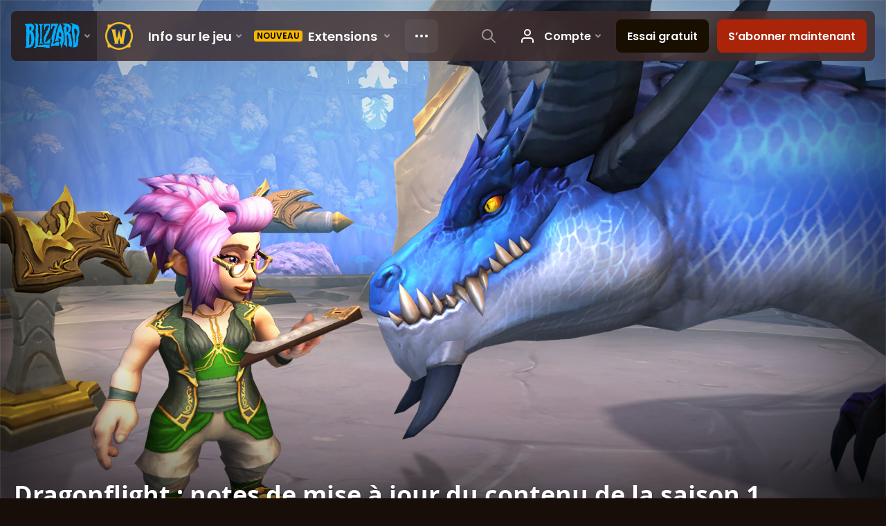

--- FILE ---
content_type: text/html; charset=utf-8
request_url: https://worldofwarcraft.blizzard.com/fr-fr/news/23892221/dragonflight-notes-de-mise-%C3%A0-jour-du-contenu-de-la-saison-1
body_size: 10777
content:
<!DOCTYPE html><html lang="fr-FR"><head><script type="text/javascript" src="https://assets-bwa.worldofwarcraft.blizzard.com/base-web-components.dbefbe4d9d8567c87d35.js"></script><title>Dragonflight : notes de mise à jour du contenu de la saison 1</title><script>var optimizelyEnabled = false;
try {
  optimizelyEnabled = JSON.parse('true');
} catch (err) {
  console.log(err);
}
</script><script>var optimizelyLoaded = (function () {
  var OPTIMIZELY_AGENT_LOADED_EVENT = 'OptimizelyWebLoaded';
  var OPTIMIZELY_FULLSTACK_DATAFILE_LOADED_EVENT = 'OptimizelyFullstackDataFileLoaded';

  function initOptimizely() {
    var agentScript = document.createElement('script');
    agentScript.src = 'https://cdn.optimizely.com/js/8521175242.js';
    agentScript.onload = function () {
      optimizelyLoaded = true;
      trigger(OPTIMIZELY_AGENT_LOADED_EVENT);
    };
    document.head.appendChild(agentScript);

    var optimizelySdkKey = '';
    var optimizelySdkEnabled = false;
    try {
      optimizelySdkEnabled = JSON.parse('true');
    } catch (err) {
      console.log(err);
    }
    if (optimizelySdkKey && optimizelySdkEnabled) {
      var dataFileScript = document.createElement('script');
      dataFileScript.src = 'https://cdn.optimizely.com/datafiles/' + optimizelySdkKey + '.json/tag.js';
      dataFileScript.onload = function () {
        trigger(OPTIMIZELY_FULLSTACK_DATAFILE_LOADED_EVENT);
      };
      document.head.appendChild(dataFileScript);
    }
  }

  var optimizelyLoaded = false;
  var COOKIE_CONSENT_EVENT = 'CookieConsentChange';
  var cookieConsentChangeEventListener = window.addEventListener(COOKIE_CONSENT_EVENT, function () {
    if (BlzCookieConsent.isPerformanceStorageAllowed()) {
      initOptimizely();
    }
    window.removeEventListener(COOKIE_CONSENT_EVENT, cookieConsentChangeEventListener);
  });

  return function () {
    return optimizelyLoaded;
  };
})();</script><meta name="viewport" content="width=device-width, initial-scale=1, maximum-scale=1, user-scalable=no"><meta http-equiv="X-UA-Compatible" content="IE=edge"><meta name="referrer" content="no-referrer-when-downgrade"><meta name="description" content="Dragonflight : la saison 1 arrive dans World of Warcraft le 13 décembre !"/><meta property="fb:app_id" content="175314325675"/><meta property="og:site_name" content="World of Warcraft"/><meta property="og:title" content="Dragonflight : notes de mise à jour du contenu de la saison 1 - WoW"/><meta property="og:image" content="https://bnetcmsus-a.akamaihd.net/cms/blog_header/54/5445NZ66Z7GR1668825370174.jpg"/><meta property="og:description" content="Dragonflight : la saison 1 arrive dans World of Warcraft le 13 décembre !"/><meta property="og:url" content="https://worldofwarcraft.blizzard.com/fr-fr/news/23892221/dragonflight-notes-de-mise-%C3%A0-jour-du-contenu-de-la-saison-1"/><meta name="twitter:card" content="summary_large_image"/><meta name="twitter:site" content="@warcraft"/><link rel="icon" type="image/x-icon" href="https://assets-bwa.worldofwarcraft.blizzard.com/static/wow-icon-32x32.1a38d7c1c3d8df560d53f5c2ad5442c0401edf83.png"><script>var dataLayer = dataLayer || [];
dataLayer.push({"blog":{"author":"Blizzard Entertainment","id":23892221,"publishDate":"2022-12-13","title":"Dragonflight : notes de mise à jour du contenu de la saison 1"}});
</script><script>(function (w, d, s, l, i) {
  w[l] = w[l] || [];
  w[l].push({ 'gtm.start': new Date().getTime(), event: 'gtm.js' });
  var f = d.getElementsByTagName(s)[0],
    j = d.createElement(s),
    dl = l != 'dataLayer' ? '&l=' + l : '';
  j.async = true;
  j.src = 'https://www.googletagmanager.com/gtm.js?id=' + i + dl;
  f.parentNode.insertBefore(j, f);
})(window, document, 'script', 'dataLayer', 'GTM-TVHPB9J');
</script><link rel="stylesheet" type="text/css" media="screen" href="https://assets-bwa.worldofwarcraft.blizzard.com/css/index.5fb341f96f711dd4ade2aee0e1c3769e630f5849.css"><script>window.__WOW_UI_PUBLIC_PATH__ = 'https://assets-bwa.worldofwarcraft.blizzard.com/';</script><script src="https://assets-bwa.worldofwarcraft.blizzard.com/core.de93880c4434234a2e93.js"></script><script id="init">//- defined in _pollyfills.js
window.trigger('init');</script><link href="https://assets-bwa.worldofwarcraft.blizzard.com/core.e5e90c2dd4d0ebe24c3c.css" rel="stylesheet" type="text/css"/><link href="https://assets-bwa.worldofwarcraft.blizzard.com/static/izimodal.df3420266654fd7974759048907176f23513e765.css" rel="stylesheet"><link href="https://assets-bwa.worldofwarcraft.blizzard.com/static/simplebar.9d79d89318973e13b0ce47c1c4de660bcf0f049f.css" rel="stylesheet"><link href="https://assets-bwa.worldofwarcraft.blizzard.com/632.3a1e167dea3b83f271a4.css" rel="stylesheet" type="text/css"/><link href="https://assets-bwa.worldofwarcraft.blizzard.com/news.f00b6566f4085ceba770.css" rel="stylesheet" type="text/css"/><link href="/opensearch/opensearch.xml" title="Rechercher dans World of Warcraft" rel="search" type="application/opensearchdescription+xml"><link rel="canonical" href="http://worldofwarcraft.blizzard.com/news/23892221/dragonflight-notes-de-mise-à-jour-du-contenu-de-la-saison-1"><link rel="alternate" href="http://worldofwarcraft.blizzard.com/en-us/news/23892221" hreflang="en-us"><link rel="alternate" href="http://worldofwarcraft.blizzard.com/en-gb/news/23892221" hreflang="en-gb"><link rel="alternate" href="http://worldofwarcraft.blizzard.com/de-de/news/23892221" hreflang="de-de"><link rel="alternate" href="http://worldofwarcraft.blizzard.com/es-es/news/23892221" hreflang="es-es"><link rel="alternate" href="http://worldofwarcraft.blizzard.com/es-mx/news/23892221" hreflang="es-mx"><link rel="alternate" href="http://worldofwarcraft.blizzard.com/fr-fr/news/23892221" hreflang="fr-fr"><link rel="alternate" href="http://worldofwarcraft.blizzard.com/ja-jp/news/23892221" hreflang="ja-jp"><link rel="alternate" href="http://worldofwarcraft.blizzard.com/it-it/news/23892221" hreflang="it-it"><link rel="alternate" href="http://worldofwarcraft.blizzard.com/pl-pl/news/23892221" hreflang="pl-pl"><link rel="alternate" href="http://worldofwarcraft.blizzard.com/pt-br/news/23892221" hreflang="pt-br"><link rel="alternate" href="http://worldofwarcraft.blizzard.com/ru-ru/news/23892221" hreflang="ru-ru"><link rel="alternate" href="http://worldofwarcraft.blizzard.com/th-th/news/23892221" hreflang="th-th"><link rel="alternate" href="http://worldofwarcraft.blizzard.com/ko-kr/news/23892221" hreflang="ko-kr"><link rel="alternate" href="http://worldofwarcraft.blizzard.com/zh-cn/news/23892221" hreflang="zh-cn"><link rel="alternate" href="http://worldofwarcraft.blizzard.com/zh-tw/news/23892221" hreflang="zh-tw"><script type="application/ld+json">{"@context":"http://schema.org","@type":"NewsArticle","mainEntityOfPage":{"@type":"WebPage","@id":"http://worldofwarcraft.blizzard.com/news/23892221/dragonflight-notes-de-mise-à-jour-du-contenu-de-la-saison-1"},"headline":"Dragonflight : notes de mise à jour du contenu de la saison 1","image":["https://bnetcmsus-a.akamaihd.net/cms/blog_thumbnail/bl/BLUHM85FWKU41668825353054.jpg"],"datePublished":"2022-12-13T19:00:00+00:00","dateModified":"2022-12-13T20:38:50+00:00","author":{"@type":"Organization","name":"Blizzard Entertainment"},"publisher":{"@type":"Organization","name":"Blizzard Entertainment","logo":{"@type":"ImageObject","width":136,"url":"https://bnetcmsus-a.akamaihd.net/cms/template_resource/vv/VVJVJIDMCPSU1513896602867.png"},"url":"https://blizzard.com"},"description":"Dragonflight : la saison 1 arrive dans World of Warcraft le 13 décembre !"}</script></head><body class="fr-fr"><header class="sitenav"><blz-nav class="SiteNav" hidden="hidden" user-endpoint="/navbar/authenticate" content="wow-site" search-url="/search?q={value}"><script src="https://navbar.blizzard.com/static/v1/nav.js" async="async"></script></blz-nav></header><noscript><iframe src="https://www.googletagmanager.com/ns.html?id=GTM-TVHPB9J" height="0" width="0" style="display: none; visibility: hidden"></iframe></noscript><script>!(function (i, d, e, n) {
  (i[e] = i[e] || {}),
    i[e][n] ||
      (i[e][n] = function (i, e, n) {
        if (void 0 !== i) {
          (e = void 0 === e ? 0 : e), (n = void 0 === n ? 0 : n);
          var a = d.createElement('iframe');
          (a.width = e), (a.height = n), (a.hidden = !0), (a.src = i), d.body.appendChild(a);
        }
      });
})(window, document, 'analytics', 'appendFrame');</script><script>var dataLayer = dataLayer || [];
dataLayer.push({"locale":"fr-FR","serverRegion":"us","region":"us","localeRegion":"eu","project":"wow","authenticated":"0","platform":"web"});
</script><div class="body"><div class="page"><main id="main" role="main"><article><header><div class="Pane Pane--underSiteNav Pane--fadeBottom bordered" data-url="//bnetcmsus-a.akamaihd.net/cms/blog_header/54/5445NZ66Z7GR1668825370174.jpg"><div class="Pane-bg" style="background-color:#000000;background-image:url(&quot;//bnetcmsus-a.akamaihd.net/cms/blog_header/54/5445NZ66Z7GR1668825370174.jpg&quot;);"><div class="Pane-overlay"></div></div><div class="Pane-content"><div class="space-huge"></div><div class="space-large" media-large="!space-large"></div><div media-medium="space-medium" media-large="!space-medium space-huge"></div><div media-wide="space-huge"></div><div media-wide="space-huge"></div><div media-huge="space-huge"></div><div media-huge="space-huge"></div><div class="contain-max"><h1 class="margin-none font-title-large-onDark">Dragonflight : notes de mise à jour du contenu de la saison 1</h1><div class="space-small"></div><div class="List"><div class="font-bliz-light-medium-beige" media-medium="List-item List-item--separator List-item--separatorBrown gutter-tiny">WoW</div><div class="font-bliz-light-small-beige" media-medium="List-item gutter-tiny"><div class="Content">par <a href="/search/blog?a=Blizzard%20Entertainment">Blizzard Entertainment</a> le <span class="LocalizedDateMount" data-props='{"format":"LL","iso8601":"2022-12-13T19:00:00.000Z"}'>December 13th</span> à <span class="LocalizedDateMount" data-props='{"format":"LT z","iso8601":"2022-12-13T19:00:00.000Z"}'>7:00pm</span></div></div><div class="List-item gutter-tiny"><a class="Link Link--external" href="https://eu.forums.blizzard.com/fr/wow/t/94602"><div class="CommentTotal CommentTotal--horizontal CommentTotal--transition"><span class="Icon Icon--comment Icon--small CommentTotal-icon"><img class="Icon-svg" src="https://assets-bwa.worldofwarcraft.blizzard.com/images/comment.b10aee4bad3db6c7f85762d4250662e16f71c80a.svg"/></span><div class="CommentTotal-number">0</div></div></a></div></div><div class="space-medium" media-large="space-large"></div></div></div></div></header><div class="Pane Pane--dirtDark"><div class="Pane-bg"><div class="Pane-overlay"></div></div><div class="Pane-content"><div class="space-medium" media-large="space-large"></div><div class="contain-wide"><div class="flex flex-items-center margin-bottom-normal"><div class="SocialButtons font-none"><div class="SocialButtons-button"><a class="SocialButtons-link font-size-xSmall SocialButtons-link--facebook" href="javascript:void(0);" data-url="https://www.facebook.com/sharer/sharer.php?u=https%3A%2F%2Fworldofwarcraft.blizzard.com%2Ffr-fr%2Fnews%2F23892221%2Fdragonflight-notes-de-mise-%25C3%25A0-jour-du-contenu-de-la-saison-1" data-popup-height="450" data-popup-width="550" data-analytics="sns-share" data-analytics-placement="News - facebook"><span class="Icon Icon--social-facebook-white SocialButtons-icon SocialButtons-icon--facebook"><img class="Icon-svg" src="https://assets-bwa.worldofwarcraft.blizzard.com/images/social-facebook-white.f68561886322327848a09343bf755edde2b557df.svg"/></span><span>Partager</span></a></div><div class="SocialButtons-button"><a class="SocialButtons-link font-size-xSmall SocialButtons-link--twitter" href="javascript:void(0);" data-url="https://twitter.com/intent/tweet?text=Dragonflight%20%3A%20notes%20de%20mise%20%C3%A0%20jour%20du%20contenu%20de%20la%20saison%201&amp;url=https%3A%2F%2Fworldofwarcraft.blizzard.com%2Ffr-fr%2Fnews%2F23892221%2Fdragonflight-notes-de-mise-%25C3%25A0-jour-du-contenu-de-la-saison-1&amp;hashtags=Warcraft" data-popup-height="450" data-popup-width="550" data-analytics="sns-share" data-analytics-placement="News - twitter"><span class="Icon Icon--social-twitter-white SocialButtons-icon SocialButtons-icon--twitter"><img class="Icon-svg" src="https://assets-bwa.worldofwarcraft.blizzard.com/images/social-twitter-white.06e67f4c8c6b85c88da5014c935292615ce6b3ec.svg"/></span><span>Tweetter</span></a></div></div><a class="Link Link--external Button Button--ghost Button--small Button--social Icon--tiny" href="https://eu.forums.blizzard.com/fr/wow/t/94602"><div class="Button-outer"><div class="Button-inner"><div class="Button-label" data-text="0 commentaires">0 commentaires<span class="Icon Icon--external Button-icon"><img class="Icon-svg" src="https://assets-bwa.worldofwarcraft.blizzard.com/images/external.135044fa88ea3954efeebdad4209a3dcb3d7548f.svg"/></span></div></div></div></a></div><div id="blog"><div class="Blog margin-bottom-medium"><div class="detail"><p>La saison&#160;1 de Dragonflight commence la semaine du 13 décembre avec un nouveau raid, une nouvelle rotation de donjons mythiques&#160;+ et une nouvelle saison de JcJ.</p>

<div class="table-responsive">
<h4 class="text-center" id="toc">TABLE DES MATIÈRES</h4>

<table class="table table-striped">
	<tbody>
		<tr>
			<td><a href="#item1">RAID&#160;: LE CAVEAU DES INCARNATIONS</a></td>
			<td><a href="#item2">ENSEMBLES D’ARMURES DE CLASSE DE PRIMALISTE</a></td>
		</tr>
		<tr>
			<td><a href="#item3">QUATRE NOUVEAUX BOSS HORS INSTANCE</a></td>
			<td><a href="#item4">LES TEMPÊTES PRIMORDIALES</a></td>
		</tr>
		<tr>
			<td><a href="#item5">SAISON&#160;1 MYTHIQUE&#160;+</a></td>
			<td><a href="#item6">NOUVELLE ARÈNE&#160;: ORDALIE DES NOKHUDS</a></td>
		</tr>
		<tr>
			<td><a href="#item7">SAISON&#160;1 DE JCJ</a></td>
			<td><a href="#item8">OBJETS ET RÉCOMPENSES</a></td>
		</tr>
	</tbody>
</table>
</div>

<hr class="image-divider" />
<h4 id="item1"><strong>RAID&#160;: LE CAVEAU DES INCARNATIONS</strong></h4>

<aside class="center-block">
<div class="image"><img alt="Le caveau des Incarnations" src="https://bnetcmsus-a.akamaihd.net/cms/blog_thumbnail/CP50UAVJ4W051664316210064.jpg" /></div>
</aside>

<p>Les Primalistes ont pénétré dans la prison des Titans où les Incarnations étaient retenues depuis des millénaires. À l’intérieur, Raszageth a mené un odieux rituel et libéré ses congénères pour l’aider à saper l’influence des Titans sur le monde. Les champions et championnes d’Azeroth doivent assaillir la forteresse et éradiquer cette menace. Il s’agit d’une mission périlleuse, mais une défaite placerait tous les royaumes sous le joug sanglant des Incarnations. Aucune carte des lieux n’est disponible.</p>

<p>Le caveau des Incarnations, premier raid accessible dans Dragonflight, comporte huit nouveaux boss&#160;: Éranog, Terros, le Conseil primordial, Sennarth la Glaciale, Dathéa transcendée, Kurog Totem-Sinistre, la garde-couvée Diurna et Raszageth, la Mange-tempêtes.</p>

<p>Dates de sortie du raid&#160;:</p>

<ul>
	<li><strong>semaine du 12&#160;décembre,</strong> le caveau des Incarnations s’ouvrira en modes normal, héroïque et mythique lors de la maintenance hebdomadaire de chaque région&#160;;</li>
	<li><strong>semaine du 19&#160;décembre,</strong> ouverture de l’aile&#160;1 du caveau des Incarnations en mode outil Raids, le rempart Primordial <em>(Éranog, Dathéa transcendée, Le Conseil primordial)</em>&#160;;</li>
	<li><strong>semaine du 2&#160;janvier,</strong> ouverture de l’aile&#160;2 du caveau des Incarnations en mode outil Raids, les cavernes de l’Imprégnation <em>(Kurog Totem-Sinistre, Sennarth la Glaciale, Terros)</em>&#160;;</li>
	<li><strong>semaine du 16&#160;janvier,</strong> ouverture de l’aile&#160;3 du caveau des Incarnations en mode outil Raids, la fureur de l’orage <em>(Garde-couvée Diurna, Raszageth la Mange-tempêtes)</em>.</li>
</ul>

<p>Afin de recevoir les récompenses du Panthéon, 16&#160;membres du raid sur les 20 au minimum devront appartenir à la même guilde et à la même faction. Le jeu interroyaumes sera débloqué plus tard dans la saison.</p>

<hr class="image-divider" />
<h4 id="item2"><strong>ENSEMBLES D’ARMURES DE CLASSE DE PRIMALISTE</strong></h4>

<center>
<div class="panel-group" id="accordion-primalist-set">
<div class="panel">
<div class="panel-heading">
<div class="panel-title"><a class="collapsed" data-parent="#accordion-primalist-set" data-toggle="collapse" href="#panel-group-name1">Ensembles d’armures de classe de primaliste</a></div>
</div>

<div class="panel-expand expand" id="panel-group-name1">
<div class="panel-body">
<div>
<ul class="nav nav-tabs">
	<li class="active"><a data-toggle="tab" href="#set-deathknight">Chevalier de la mort</a></li>
	<li><a data-toggle="tab" href="#set-demonhunter">Chasseur de démons</a></li>
	<li><a data-toggle="tab" href="#set-druid">Druide</a></li>
	<li><a data-toggle="tab" href="#set-evoker">Évocateur</a></li>
	<li><a data-toggle="tab" href="#set-hunter">Chasseur</a></li>
	<li><a data-toggle="tab" href="#set-mage">Mage</a></li>
	<li><a data-toggle="tab" href="#set-monk">Moine</a></li>
	<li><a data-toggle="tab" href="#set-paladin">Paladin</a></li>
	<li><a data-toggle="tab" href="#set-priest">Prêtre</a></li>
	<li><a data-toggle="tab" href="#set-rogue">Voleur</a></li>
	<li><a data-toggle="tab" href="#set-shaman">Chaman</a></li>
	<li><a data-toggle="tab" href="#set-warlock">Démoniste</a></li>
	<li><a data-toggle="tab" href="#set-warrior">Guerrier</a></li>
</ul>

<div class="tab-content">
<div class="tab-pane active" id="set-deathknight"><img alt="Ensemble de primaliste de chevalier de la mort" src="https://bnetcmsus-a.akamaihd.net/cms/gallery/KYI7XUV4AAWC1670446280207.png" /></div>

<div class="tab-pane" id="set-demonhunter"><img alt="Ensemble de primaliste de chasseur de démons" src="https://bnetcmsus-a.akamaihd.net/cms/gallery/MJE8YKVFZOG61670446279395.png" /></div>

<div class="tab-pane" id="set-druid"><img alt="Ensemble de primaliste de druide" src="https://bnetcmsus-a.akamaihd.net/cms/gallery/RS1RQJWFJ6IX1670446279304.png" /></div>

<div class="tab-pane" id="set-evoker"><img alt="Ensemble de primaliste d’évocateur" src="https://bnetcmsus-a.akamaihd.net/cms/gallery/83K0NO9FCXSI1670446276411.png" /></div>

<div class="tab-pane" id="set-hunter"><img alt="Ensemble de primaliste de chasseur" src="https://bnetcmsus-a.akamaihd.net/cms/gallery/W44YAMHJ809Y1670446279270.png" /></div>

<div class="tab-pane" id="set-mage"><img alt="Ensemble de primaliste de mage" src="https://bnetcmsus-a.akamaihd.net/cms/gallery/U88IJXPYLYC31670446278442.png" /></div>

<div class="tab-pane" id="set-monk"><img alt="Ensemble de primaliste de moine" src="https://bnetcmsus-a.akamaihd.net/cms/gallery/LXC1VGLE0DMP1670446278429.png" /></div>

<div class="tab-pane" id="set-paladin"><img alt="Ensemble de primaliste de paladin" src="https://bnetcmsus-a.akamaihd.net/cms/gallery/1CPQQFHD9WA51670446278380.png" /></div>

<div class="tab-pane" id="set-priest"><img alt="Ensemble de primaliste de prêtre" src="https://bnetcmsus-a.akamaihd.net/cms/gallery/E8EIXPU50DO31670446277514.png" /></div>

<div class="tab-pane" id="set-rogue"><img alt="Ensemble de primaliste de voleur" src="https://bnetcmsus-a.akamaihd.net/cms/gallery/6ZSO1Q9J2QBN1670446277486.png" /></div>

<div class="tab-pane" id="set-shaman"><img alt="Ensemble de primaliste de chaman" src="https://bnetcmsus-a.akamaihd.net/cms/gallery/5YVCYUJN69JK1670446277457.png" /></div>

<div class="tab-pane" id="set-warlock"><img alt="Ensemble de primaliste de démoniste" src="https://bnetcmsus-a.akamaihd.net/cms/gallery/I5COOLPIOHLJ1670446276379.png" /></div>

<div class="tab-pane" id="set-warrior"><img alt="Ensemble de primaliste de guerrier" src="https://bnetcmsus-a.akamaihd.net/cms/gallery/JEUCTZSIKBS71670446276388.png" /></div>
</div>
</div>
</div>
</div>
</div>
</div>
</center>

<p>Déverrouillez des bonus spécifiques à vos techniques en fonction de votre spécialisation en vous équipant de deux ou quatre pièces de l’ensemble de primaliste. Les ensembles de classe s’obtiennent en venant à bout de certains boss dans le caveau des Incarnations ou dans la Grande chambre forte après avoir rempli les conditions de raid, JcJ coté ou mythique + hebdomadaires.</p>

<p>Le catalyseur d’inspiration, utilisé pour transformer des pièces ne faisant pas partie d’un ensemble en une nouvelle pièce d’ensemble du même niveau, sera disponible ultérieurement dans la saison&#160;1.</p>

<hr class="image-divider" />
<h4 id="item3"><strong>QUATRE NOUVEAUX BOSS HORS INSTANCE</strong></h4>

<aside class="center-block">
<div class="image"><img alt="Boss hors instance" src="https://bnetcmsus-a.akamaihd.net/cms/content_entry_media/9VPY5VKF72CW1670286464528.jpg" /></div>
</aside>

<p>Quatre nouveaux boss hors instance se déchaînent sur les îles aux Dragons et feront l’objet d’une rotation hebdomadaire&#160;:&#160;Basrikron, l’Aile de schiste, Bazual, la Flamme redoutée, Liskanoth, Fléau du futur et Strunraan, le Malheur du ciel.</p>

<hr class="image-divider" />
<h4 id="item4"><strong>LES TEMPÊTES PRIMORDIALES</strong></h4>

<aside class="center-block">
<div class="image"><img alt="Tempêtes primordiales" src="https://bnetcmsus-a.akamaihd.net/cms/gallery/4f/4FD9W525AZSX1670637043345.jpg" /></div>
</aside>

<p>Les Primalistes en appellent une fois encore à la puissance des éléments, déchaînant d’imposantes tempêtes primordiales qui ravagent les îles aux Dragons.</p>

<p>Récupérez les débordements élémentaires des tempêtes primordiales et utilisez-les auprès de Mythressa, à Valdrakken pour obtenir un ensemble complet d’armure de niveau&#160;359 pour votre classe et votre spécialisation, les mascottes de combat Typhou et Flamme spectrale, ainsi que la monture Dracamandre cuir-tempête. Les ennemis de chaque tempête (Terre, Feu, Air et Eau) ont une chance de laisser derrière eux leur noyau primordial, qui pourra être échangé contre 1&#160;cachet de tempête chaque semaine auprès de Rethelshi à Valdrakken. Ces cachets permettent d’améliorer votre équipement jusqu’au niveau&#160;385.</p>

<p>Par ailleurs, le bijou d’héritage Confluence élémentaire instable et le jouet Sac de vents furieux font leur retour. Venez à bout des ennemis uniques lors des tempêtes primordiales et vous pourriez peut-être obtenir des objets d’héritage d’éléments primitifs affaiblis et le jouet.</p>

<hr class="image-divider" />
<h4 id="item5"><strong>SAISON&#160;1 MYTHIQUE +</strong></h4>

<aside class="center-block">
<div class="image"><img alt="Saison 1 mythique +" src="https://bnetcmsus-a.akamaihd.net/cms/content_entry_media/ANKA5J5C2LUB1660179682877.jpg" /></div>
</aside>

<p>Une nouvelle rotation des donjons mythiques + fait son apparition dans la saison&#160;1 de <em>Dragonflight</em>. Cette rotation comprend quatre donjons provenant de <em>Dragonflight</em> ainsi que quatre donjons issus de précédentes extensions. Voici la liste complète&#160;:</p>

<ul>
	<li>bassins de l’Essence rubis&#160;;</li>
	<li>l’offensive nokhud&#160;;</li>
	<li>caveau d’Azur&#160;;</li>
	<li>académie d’Algeth’ar&#160;;</li>
	<li>salles des Valeureux (de l’extension <em>Legion</em>™)&#160;;</li>
	<li>la cour des Étoiles (de l’extension <em>Legion</em>™)&#160;;</li>
	<li>terres sacrées d’Ombrelune (de l’extension <em>Warlords of Draenor</em>™)&#160;;</li>
	<li>temple du Serpent de jade (de l’extension <em>Mists of Pandaria</em>™).</li>
	<li>Il n’y aura pas de limite de butin appliquée au mode mythique + la première semaine, car le mode mythique du caveau des Incarnations sera ouvert au même moment.</li>
</ul>

<p>L’affixe saisonnier pour les donjons mythiques + est <strong>Foudroiement</strong>&#160;: les ennemis ont 5&#160;% de vie en plus. Pendant le combat, les personnages-joueurs sont surchargés d’énergie primordiale par la tempête sans fin de Raszageth. Ce regain de puissance n’est pas sans risque et le fait de ne pas s’en décharger rapidement peut entraîner des conséquences désastreuses.</p>

<p>Les nouvelles récompenses saisonnières mythiques + incluent deux nouveaux titres&#160;: «&#160;foudre de guerre&#160;» et «&#160;foudre de guerre héroïque&#160;», la monture Armoredon tempeste-grêle et des techniques de téléportation pour les donjons.</p>

<p>La limite de points de vaillance hebdomadaire commence à 1&#160;500 et augmentera de 750&#160;points par semaine.</p>

<hr class="image-divider" />
<h4 id="item6"><strong>NOUVELLE ARÈNE&#160;: ORDALIE DES NOKHUDS</strong></h4>

<aside class="center-block">
<div class="image"><img alt="Ordalie des Nokhuds" src="https://bnetcmsus-a.akamaihd.net/cms/gallery/dw/DWHPP3UYZGA21670445258173.jpg" /></div>
</aside>

<p>Au cœur du bastion des Nokhuds, les centaures s’affrontent dans une arène pour déterminer qui est le plus grand de leurs guerriers. Faites vos preuves dans cette toute nouvelle arène aux caractéristiques uniques, avec ses rampes, ses piliers et son mur central qui vous protège des lignes de tir de l’adversaire.</p>

<hr class="image-divider" />
<h4 id="item7"><strong>SAISON&#160;1 D’ARÈNE</strong></h4>

<p>À partir de la saison&#160;1 de <em>Dragonflight</em>, et afin de vous proposer de palpitantes nouveautés chaque semaine, nous instaurerons une rotation hebdomadaire pour les cartes d’Escarmouche et celles des arènes cotées.</p>

<table class="table table-striped">
	<tbody>
		<tr>
			<td style="text-align: center;"><strong>GROUPE A</strong></td>
			<td style="text-align: center;"><strong>GROUPE B</strong></td>
			<td style="text-align: center;"><strong>GROUPE C</strong></td>
		</tr>
		<tr>
			<td style="text-align: center;">Arène de Nagrand</td>
			<td style="text-align: center;">Arène de Nagrand</td>
			<td style="text-align: center;">Arène de Nagrand</td>
		</tr>
		<tr>
			<td style="text-align: center;">Égouts de Dalaran</td>
			<td style="text-align: center;">Ruines de Lordaeron</td>
			<td style="text-align: center;">Pointe du Crochet</td>
		</tr>
		<tr>
			<td style="text-align: center;">Le croc du Tigre</td>
			<td style="text-align: center;">Le croc du Tigre</td>
			<td style="text-align: center;">Arène Tol’viron</td>
		</tr>
		<tr>
			<td style="text-align: center;">Creuset des Énigmes</td>
			<td style="text-align: center;">Domaine Empyréen</td>
			<td style="text-align: center;">Chute d’Ashamane</td>
		</tr>
		<tr>
			<td style="text-align: center;">Domaine Empyréen</td>
			<td style="text-align: center;">Arène des Tranchantes</td>
			<td style="text-align: center;">Le Robodrome</td>
		</tr>
		<tr>
			<td style="text-align: center;">Chute d’Ashamane</td>
			<td style="text-align: center;">Colisée de Maldraxxus</td>
			<td style="text-align: center;">Mugambala</td>
		</tr>
		<tr>
			<td style="text-align: center;">Colisée de Maldraxxus</td>
			<td style="text-align: center;">Arène du bastion du Freux</td>
			<td style="text-align: center;">Creuset des Énigmes</td>
		</tr>
		<tr>
			<td style="text-align: center;">Ordalie des Nokhuds</td>
			<td style="text-align: center;">Ordalie des Nokhuds</td>
			<td style="text-align: center;">Ordalie des Nokhuds</td>
		</tr>
	</tbody>
</table>

<p>Les récompenses saisonnières JcJ incluent un nouveau titre «&#160;Gladiateur ou Gladiatrice écarlate&#160;», le Drake du gladiateur ou de la gladiatrice écarlate et l’apparence pour le vol à dos de dragon «&#160;Drake des hautes-terres&#160;: incarnation du gladiateur écarlate&#160;», une nouvelle illusion d’arme, un étendard, un tabard et une cape, des hauts faits et de nouvelles montures féroces, des Dents de sabre aux couleurs de l’Alliance et de la Horde.</p>

<p>Comme dans les champs de bataille et les arènes cotés, vous pourrez obtenir des récompenses saisonnières dans le mode Brassage solo coté, du crédit pour les montures vicieuses et des points de conquête, débloquer des hauts faits et faire progresser votre grande chambre-forte hebdomadaire. Les récompenses sont basées sur la cote la plus élevée parmi toutes les spécialisations d’un joueur ou d’une joueuse. Les joueurs et les joueuses pourront remporter tous les titres et les hauts faits saisonniers normalement obtenus dans les arènes cotées, à l’exception du Gladiateur/Gladiatrice et de la récompense qui lui est associée. Le titre «&#160;Solitaire écarlate&#160;» sera attribué aux 0,1&#160;% des joueurs et joueuses du haut du classement.</p>

<p>La limite de points de conquête hebdomadaire commence à 1&#160;350 et augmentera de 550&#160;points par semaine.</p>

<hr class="image-divider" />
<h4 id="item8"><strong>OBJETS ET RÉCOMPENSES</strong></h4>

<ul>
	<li>L’effet des Braises ardentes de Kyrakka se déclenche plus souvent.</li>
	<li>Maîtrise octroyée par les charges du Fragment d’Iridéus réduite.</li>
	<li>Rayon du Tome de pouvoir instable porté à 8&#160;mètres (au lieu de 5).</li>
	<li>Temps de recharge de Feu primordial intégré réduit à 2&#160;minutes (au lieu de 3). Les dégâts ont été ajustés en conséquence pour compenser ce changement.</li>
</ul>

<p></p>

<p></p>

<p></p>

<hr />
<p>Pour consulter les notes de mises à jour précédentes, <a href="https://worldofwarcraft.com/fr-fr/search/blog?k=Update%20Notes" target="_blank">cliquez ici</a>.</p>

<p>Pour contacter l’assistance clientèle de World of Warcraft, rendez-vous sur notre <a href="https://eu.battle.net/support/fr/help" target="_blank">site d’assistance</a> ou sur le <a href="https://us.forums.blizzard.com/en/wow/c/support/customer-support" target="_blank">forum d’assistance</a> (en anglais). Si vous trouvez un bug, n’hésitez pas à nous en faire part en écrivant un message sur le <a href="https://us.forums.blizzard.com/en/wow/c/support/bug-report" target="_blank">forum de rapport de bugs</a> (en anglais).</p>

<p><a href="/news/23892221#toc">Haut de page</a></p>
</div></div></div><div class="BlogKeywords margin-bottom-medium"><span><span class="Icon Icon--tag Icon--small"><img class="Icon-svg" src="https://assets-bwa.worldofwarcraft.blizzard.com/images/tag.4b4d71f2aafe9e965ede1dceca4502b9487bf7f1.svg"/></span><div class="BlogKeywords-title font-size-xxSmall">Tags</div><a class="BlogKeywords-keyword font-size-xxSmall" href="/search/blog?k=WoW">WoW</a><a class="BlogKeywords-keyword font-size-xxSmall" href="/search/blog?k=Dragonflight">Dragonflight</a><a class="BlogKeywords-keyword font-size-xxSmall" href="/search/blog?k=Season%201">Season 1</a><a class="BlogKeywords-keyword font-size-xxSmall" href="/search/blog?k=Patch%20Notes">Patch Notes</a><a class="BlogKeywords-keyword font-size-xxSmall" href="/search/blog?k=Update%20Notes">Update Notes</a><a class="BlogKeywords-keyword font-size-xxSmall" href="/search/blog?k=10.0.2">10.0.2</a></span></div><a class="Link Link--external Button Button--ghost Button--social Icon--tiny width-full" href="https://eu.forums.blizzard.com/fr/wow/t/94602"><div class="Button-outer"><div class="Button-inner"><div class="Button-label" data-text="0 commentaires">0 commentaires<span class="Icon Icon--external Button-icon"><img class="Icon-svg" src="https://assets-bwa.worldofwarcraft.blizzard.com/images/external.135044fa88ea3954efeebdad4209a3dcb3d7548f.svg"/></span></div></div></div></a><div class="space-medium"></div><div class="space-normal"></div></div></div></div></article></main><div class="Divider"></div><blz-social-section><blz-image slot="background" src="https://blz-contentstack-images.akamaized.net/v3/assets/blt3452e3b114fab0cd/bltc84f261fbf1df38b/66a95ecef86a4a0858e0ff5b/Pane-dirtLight.jpg"></blz-image><h2 slot="header">Suivez Warcraft</h2><blz-icon-group variant="large" slot="icons"><a href="https://www.facebook.com/WorldofWarcraft.fr" target="_blank"><blz-icon icon="facebook"></blz-icon></a><a href="https://x.com/warcraft_FR" target="_blank"><blz-icon icon="twitter"></blz-icon></a><a href="https://www.youtube.com/user/WorldofWarcraftFR" target="_blank"><blz-icon icon="youtube"></blz-icon></a><a href="https://www.reddit.com/r/wow" target="_blank"><blz-icon icon="reddit"></blz-icon></a><a href="https://www.instagram.com/warcraft" target="_blank"><blz-icon icon="instagram"></blz-icon></a></blz-icon-group></blz-social-section><div class="Pane z-index-above" data-lazyload-modifier="Pane--dirtDark"><div class="Pane-bg"><div class="Pane-overlay"></div></div><div class="Pane-content"><blz-nav-footer legal-title-id="5730135" legal-subtitle-id="15" supported-locales='["en-us","en-gb","de-de","es-es","es-mx","fr-fr","it-it","pt-br","ru-ru","ko-kr","zh-tw"]' cookies-url="https://www.blizzard.com/cookies"><script src="https://navbar.blizzard.com/static/v1/footer.js" async="async"></script></blz-nav-footer></div></div></div></div><div class="Photoswipe pswp Photoswipe--modal Photoswipe--wow" name="modal" tabindex="-1" role="dialog" aria-hidden="true"><div class="pswp__bg"></div><div class="pswp__scroll-wrap"><div class="pswp__container"><div class="pswp__item"></div><div class="pswp__item"></div><div class="pswp__item"></div></div><div class="pswp__ui pswp__ui--hidden"><div class="pswp__top-bar Photoswipe-top"><div class="pswp__counter"></div><button class="pswp__button pswp__button--close" title="Fermer (Échap)"></button><button class="pswp__button pswp__button--share" title="Partager"></button><button class="pswp__button pswp__button--fs" title="Plein écran"></button><button class="pswp__button pswp__button--zoom" title="Zoom avant/arrière"></button><div class="pswp__preloader"><div class="pswp__preloader__icn"><div class="pswp__preloader__cut"><div class="pswp__preloader__donut"></div></div></div></div></div><div class="pswp__share-modal pswp__share-modal--hidden pswp__single-tap"><div class="pswp__share-tooltip"></div></div><div class="pswp__caption"><div class="pswp__caption__center"></div></div><button class="pswp__button pswp__button--arrow--left" title="Précédent (flèche gauche)"></button><button class="pswp__button pswp__button--arrow--right" title="Suivant (flèche droite)"></button><div class="Photoswipe-prev" title="Précédent (flèche gauche)"><span class="Icon Icon--prev"></span></div><div class="Photoswipe-next" title="Suivant (flèche droite)"><span class="Icon Icon--next"></span></div></div></div></div><div class="Photoswipe pswp Photoswipe--lightbox Photoswipe--wow" name="lightbox" tabindex="-1" role="dialog" aria-hidden="true"><div class="pswp__bg"></div><div class="pswp__scroll-wrap"><div class="pswp__container"><div class="pswp__item"></div><div class="pswp__item"></div><div class="pswp__item"></div></div><div class="pswp__ui pswp__ui--hidden"><div class="pswp__top-bar Photoswipe-top"><div class="pswp__counter"></div><button class="pswp__button pswp__button--close" title="Fermer (Échap)"></button><button class="pswp__button pswp__button--share" title="Partager"></button><button class="pswp__button pswp__button--fs" title="Plein écran"></button><button class="pswp__button pswp__button--zoom" title="Zoom avant/arrière"></button><div class="pswp__preloader"><div class="pswp__preloader__icn"><div class="pswp__preloader__cut"><div class="pswp__preloader__donut"></div></div></div></div></div><div class="pswp__share-modal pswp__share-modal--hidden pswp__single-tap"><div class="pswp__share-tooltip"></div></div><div class="pswp__caption"><div class="pswp__caption__center"></div></div><button class="pswp__button pswp__button--arrow--left" title="Précédent (flèche gauche)"></button><button class="pswp__button pswp__button--arrow--right" title="Suivant (flèche droite)"></button><div class="Photoswipe-prev" title="Précédent (flèche gauche)"><span class="Icon Icon--prev"></span></div><div class="Photoswipe-next" title="Suivant (flèche droite)"><span class="Icon Icon--next"></span></div></div></div></div><script src="https://assets-bwa.worldofwarcraft.blizzard.com/runtime.21bcad367371d1959b4d.js"></script><script src="https://assets-bwa.worldofwarcraft.blizzard.com/responsive-blogs.183199abe90c9c4e1c7f.js"></script><script src="https://assets-bwa.worldofwarcraft.blizzard.com/vendor.a061c3c4fab7fbd8544a.js"></script><script src="https://assets-bwa.worldofwarcraft.blizzard.com/632.70d340201ba1db8189d1.js"></script><script src="https://assets-bwa.worldofwarcraft.blizzard.com/news.6921359b8f0fba1bd4ad.js"></script><script id="model">model = {};</script><script id="settings">settings = {"x-powered-by":false,"etag":"weak","env":"production","query parser":"extended","subdomain offset":2,"trust proxy":true,"views":"/usr/src/app/templates","jsonp callback name":"callback","view cache":true,"view engine":"pug"};</script></body></html>

--- FILE ---
content_type: image/svg+xml
request_url: https://assets-bwa.worldofwarcraft.blizzard.com/images/social-facebook-white.f68561886322327848a09343bf755edde2b557df.svg
body_size: 256
content:
<svg xmlns="http://www.w3.org/2000/svg" viewBox="0 0 64 64">
    <g xmlns="http://www.w3.org/2000/svg" id="social-facebook">
        <path fill="#FFFFFF" id="f" d="M36.702 62.826V34.635h9.462l1.417-10.987H36.702v-7.014c0-3.181.883-5.349 5.445-5.349l5.818-.003V1.456c-1.006-.134-4.46-.433-8.477-.433-8.388 0-14.131 5.12-14.131 14.523v8.102H15.87v10.987h9.487v28.191h11.345z" display="inline"/>
    </g>
</svg>
